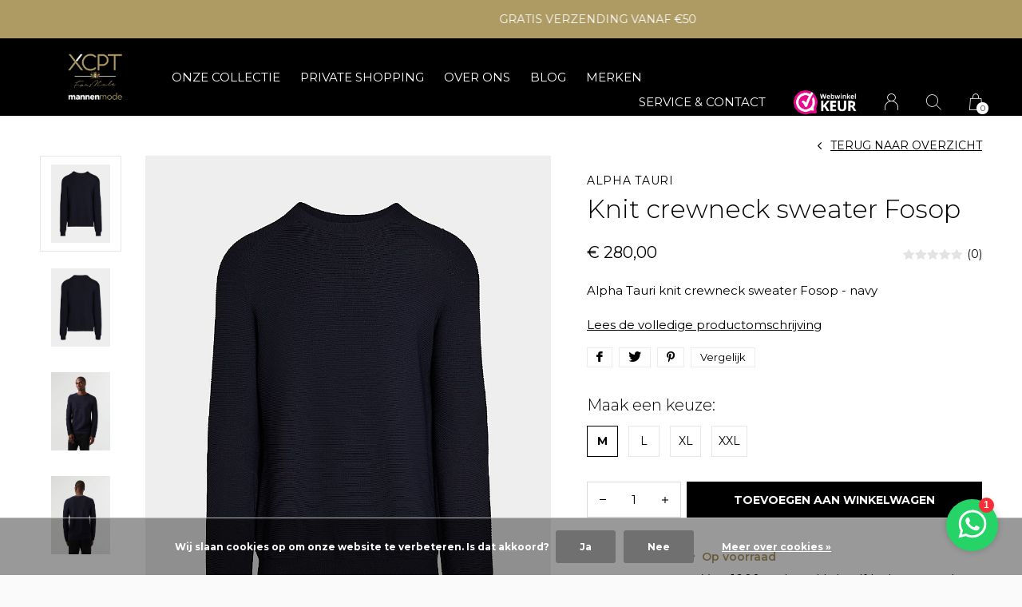

--- FILE ---
content_type: text/html;charset=utf-8
request_url: https://www.xcpt-formale.nl/knit-crewneck-sweater-fosop.html
body_size: 7879
content:
<!doctype html>
<html lang="nl" dir="ltr" class="  black theme-product  custom-header  black ">
	<head>
    <meta name="facebook-domain-verification" content="jdzkelhezx4jdtmmr41rs61r252l93" />

    
<script type="text/javascript">
   window.dataLayer = window.dataLayer || [];
   dataLayer.push({
                                    ecomm_prodid: "149199888",
                  ecomm_prodid_adwords: "294569034",
                  ecomm_pname: "Knit crewneck sweater Fosop M",
                  ecomm_category: "Onze collectie",
                  ecomm_pagetype: "product",
                  ecomm_totalvalue: 280
                                                                                               
                         
                  });
      
</script>

<!-- Google Tag Manager -->
<script>(function(w,d,s,l,i){w[l]=w[l]||[];w[l].push({'gtm.start':
new Date().getTime(),event:'gtm.js'});var f=d.getElementsByTagName(s)[0],
j=d.createElement(s),dl=l!='dataLayer'?'&l='+l:'';j.async=true;j.src=
'https://www.googletagmanager.com/gtm.js?id='+i+dl;f.parentNode.insertBefore(j,f);
})(window,document,'script','dataLayer','GTM-MD3L3GN');</script>
<!-- End Google Tag Manager -->    
    <meta charset="utf-8"/>
<!-- [START] 'blocks/head.rain' -->
<!--

  (c) 2008-2026 Lightspeed Netherlands B.V.
  http://www.lightspeedhq.com
  Generated: 22-01-2026 @ 02:52:39

-->
<link rel="canonical" href="https://www.xcpt-formale.nl/knit-crewneck-sweater-fosop.html"/>
<link rel="alternate" href="https://www.xcpt-formale.nl/index.rss" type="application/rss+xml" title="Nieuwe producten"/>
<link href="https://cdn.webshopapp.com/assets/cookielaw.css?2025-02-20" rel="stylesheet" type="text/css"/>
<meta name="robots" content="noodp,noydir"/>
<meta name="google-site-verification" content="O4_FQlysIyumy0c4VsjelzlIx0EIArRFY0tIrclVeWs"/>
<meta property="og:url" content="https://www.xcpt-formale.nl/knit-crewneck-sweater-fosop.html?source=facebook"/>
<meta property="og:site_name" content="XCPT Formale"/>
<meta property="og:title" content="Knit crewneck sweater Fosop"/>
<meta property="og:description" content="Alpha Tauri knit crewneck sweater Fosop - navy"/>
<meta property="og:image" content="https://cdn.webshopapp.com/shops/315063/files/449120158/alpha-tauri-knit-crewneck-sweater-fosop.jpg"/>
<script src="https://www.googletagmanager.com/gtag/js?id=AW-416086686"></script>
<script>
window.dataLayer = window.dataLayer || [];
    function gtag(){dataLayer.push(arguments);}
    gtag('js', new Date());

    gtag('config', 'AW-416086686');
</script>
<!--[if lt IE 9]>
<script src="https://cdn.webshopapp.com/assets/html5shiv.js?2025-02-20"></script>
<![endif]-->
<!-- [END] 'blocks/head.rain' -->
    
    <meta charset="utf-8">
		<meta http-equiv="x-ua-compatible" content="ie=edge">
		<title>Knit crewneck sweater Fosop - XCPT Formale</title>
		<meta name="description" content="Alpha Tauri knit crewneck sweater Fosop - navy">
		<meta name="keywords" content="ALPHA, TAURI, Knit, crewneck, sweater, Fosop">
		<meta name="theme-color" content="#ffffff">
		<meta name="MobileOptimized" content="320">
		<meta name="HandheldFriendly" content="true">
		<meta name="viewport" content="width=device-width, initial-scale=1, maximum-scale=1, viewport-fit=cover, target-densitydpi=device-dpi, shrink-to-fit=no">
		<meta name="author" content="https://www.dmws.nl">
		<link rel="preload" href="https://fonts.googleapis.com/css?family=Montserrat:300,400,500,600,700,800,900%7CMontserrat:300,400,500,600,700,800,900" as="style">
		<link rel="preload" as="style" href="https://cdn.webshopapp.com/shops/315063/themes/176521/assets/screen.css?20250717222257?145">
    <link rel="preload" as="style" href="https://cdn.webshopapp.com/shops/315063/themes/176521/assets/settings.css?20250717222257">
    		<link rel="preload" as="style" href="https://cdn.webshopapp.com/shops/315063/themes/176521/assets/custom.css?20250717222257">
		<link rel="preload" as="font" href="https://cdn.webshopapp.com/shops/315063/themes/176521/assets/icomoon.woff2?20250717222257">
		<link rel="preload" as="script" href="https://ajax.googleapis.com/ajax/libs/jquery/1.7.2/jquery.min.js">
		<link rel="preload" as="script" href="https://ajax.googleapis.com/ajax/libs/jqueryui/1.10.1/jquery-ui.min.js">
		<link rel="preload" as="script" href="https://cdn.webshopapp.com/assets/gui.js?2025-02-20">	
		<link rel="preload" as="script" href="https://cdn.webshopapp.com/shops/315063/themes/176521/assets/scripts.js?20250717222257">
		<!--link rel="preload" as="script" href="https://cdn.webshopapp.com/shops/315063/themes/176521/assets/custom.js?20250717222257?431"-->
    <link rel="preload" as="script" href="https://cdn.webshopapp.com/shops/315063/themes/176521/assets/global.js?20250717222257">
    <link href="https://fonts.googleapis.com/css?family=Montserrat:300,400,500,600,700,800,900%7CMontserrat:300,400,500,600,700,800,900" rel="stylesheet" type="text/css">
		<link rel="stylesheet" media="screen" href="https://cdn.webshopapp.com/shops/315063/themes/176521/assets/screen.css?20250717222257?642">
    <link rel="stylesheet" media="screen" href="https://cdn.webshopapp.com/shops/315063/themes/176521/assets/settings.css?20250717222257">
    		<link rel="stylesheet" media="screen" href="https://cdn.webshopapp.com/shops/315063/themes/176521/assets/custom.css?20250717222257">
        <script src="https://cdn.webshopapp.com/assets/jquery-1-9-1.js?2025-02-20"></script>
    		<link rel="icon" type="image/x-icon" href="https://cdn.webshopapp.com/shops/315063/themes/176521/v/474907/assets/favicon.png?20210413123601">
		<link rel="apple-touch-icon" href="https://cdn.webshopapp.com/shops/315063/themes/176521/v/474907/assets/favicon.png?20210413123601">
		<link rel="mask-icon" href="https://cdn.webshopapp.com/shops/315063/themes/176521/v/474907/assets/favicon.png?20210413123601" color="#383838">
		<link rel="manifest" href="https://cdn.webshopapp.com/shops/315063/themes/176521/assets/manifest.json?20250717222257">
		<link rel="preconnect" href="https://ajax.googleapis.com">
		<link rel="preconnect" href="https://cdn.webshopapp.com/">
		<link rel="preconnect" href="https://cdn.webshopapp.com/">	
		<link rel="preconnect" href="https://fonts.googleapis.com">
		<link rel="preconnect" href="https://fonts.gstatic.com" crossorigin>
		<link rel="dns-prefetch" href="https://ajax.googleapis.com">
		<link rel="dns-prefetch" href="https://cdn.webshopapp.com/">
		<link rel="dns-prefetch" href="https://cdn.webshopapp.com/">	
		<link rel="dns-prefetch" href="https://fonts.googleapis.com">
		<link rel="dns-prefetch" href="https://fonts.gstatic.com" crossorigin>
		<meta name="msapplication-config" content="https://cdn.webshopapp.com/shops/315063/themes/176521/assets/browserconfig.xml?20250717222257">
<meta property="og:title" content="Knit crewneck sweater Fosop">
<meta property="og:type" content="website"> 
<meta property="og:description" content="Alpha Tauri knit crewneck sweater Fosop - navy">
<meta property="og:site_name" content="XCPT Formale">
<meta property="og:url" content="https://www.xcpt-formale.nl/">
<meta property="og:image" content="https://cdn.webshopapp.com/shops/315063/themes/176521/v/525372/assets/hero-image.jpg?20210413123601">
<meta name="twitter:title" content="Knit crewneck sweater Fosop">
<meta name="twitter:description" content="Alpha Tauri knit crewneck sweater Fosop - navy">
<meta name="twitter:site" content="XCPT Formale">
<meta name="twitter:card" content="https://cdn.webshopapp.com/shops/315063/themes/176521/assets/logo.png?20250717222257">
<meta name="twitter:image" content="https://cdn.webshopapp.com/shops/315063/themes/176521/v/525372/assets/hero-image.jpg?20210413123601">
<script type="application/ld+json">
  [
        {
      "@context": "http://schema.org",
      "@type": "Product", 
      "name": "ALPHA TAURI Knit crewneck sweater Fosop",
      "url": "https://www.xcpt-formale.nl/knit-crewneck-sweater-fosop.html",
      "brand": "ALPHA TAURI",      "description": "Alpha Tauri knit crewneck sweater Fosop - navy",      "image": "https://cdn.webshopapp.com/shops/315063/files/449120158/300x250x2/alpha-tauri-knit-crewneck-sweater-fosop.jpg",                  "sku": "7000.10.167",      "offers": {
        "@type": "Offer",
        "price": "280.00",        "url": "https://www.xcpt-formale.nl/knit-crewneck-sweater-fosop.html",
        "priceValidUntil": "2027-01-22",
        "priceCurrency": "EUR",
          "availability": "https://schema.org/InStock",
          "inventoryLevel": "1"
              }
          },
        {
      "@context": "http://schema.org/",
      "@type": "Organization",
      "url": "https://www.xcpt-formale.nl/",
      "name": "XCPT Formale",
      "legalName": "XCPT Formale",
      "description": "Alpha Tauri knit crewneck sweater Fosop - navy",
      "logo": "https://cdn.webshopapp.com/shops/315063/themes/176521/assets/logo.png?20250717222257",
      "image": "https://cdn.webshopapp.com/shops/315063/themes/176521/v/525372/assets/hero-image.jpg?20210413123601",
      "contactPoint": {
        "@type": "ContactPoint",
        "contactType": "Customer service",
        "telephone": "0165-535864"
      },
      "address": {
        "@type": "PostalAddress",
        "streetAddress": "Nieuwe Markt 61C",
        "addressLocality": "",
        "postalCode": "4701 AD Roosendaal",
        "addressCountry": "NL"
      }
         
    },
    { 
      "@context": "http://schema.org", 
      "@type": "WebSite", 
      "url": "https://www.xcpt-formale.nl/", 
      "name": "XCPT Formale",
      "description": "Alpha Tauri knit crewneck sweater Fosop - navy",
      "author": [
        {
          "@type": "Organization",
          "url": "https://www.dmws.nl/",
          "name": "DMWS B.V.",
          "address": {
            "@type": "PostalAddress",
            "streetAddress": "Klokgebouw 195 (Strijp-S)",
            "addressLocality": "Eindhoven",
            "addressRegion": "NB",
            "postalCode": "5617 AB",
            "addressCountry": "NL"
          }
        }
      ]
    }
  ]
</script>        	</head>
	<body>
    <!-- Google Tag Manager (noscript) --><noscript><iframe src="https://www.googletagmanager.com/ns.html?id=GTM-MD3L3GN"
    height="0" width="0" style="display:none;visibility:hidden"></iframe></noscript><!-- End Google Tag Manager (noscript) --><ul class="hidden-data hidden"><li>315063</li><li>176521</li><li>ja</li><li>nl</li><li>live</li><li>roosendaal//xcpt-formale/nl</li><li>https://www.xcpt-formale.nl/</li></ul><div id="root"><header id="top"><p id="logo"><a href="https://www.xcpt-formale.nl/" accesskey="h"><img src="https://cdn.webshopapp.com/shops/315063/themes/176521/v/495682/assets/logo-dark.png?20210413123601" alt="XCPT Formale" width="200" height="45" class="inv"><img src="https://cdn.webshopapp.com/shops/315063/themes/176521/v/495825/assets/logo-light.png?20210413123601" alt="XCPT Formale" width="200" height="45"></a></p><nav id="skip"><ul><li><a href="#nav" accesskey="n">Ga naar navigatie (n)</a></li><li><a href="#content" accesskey="c">Ga naar inhoud (c)</a></li><li><a href="#footer" accesskey="f">Ga naar footer (f)</a></li></ul></nav><nav id="nav" aria-label="Menu"><ul class="text-uppercase"><li class=""><a href="https://www.xcpt-formale.nl/onze-collectie/">Onze collectie</a><ul ><li><a href="https://www.xcpt-formale.nl/onze-collectie/sweaters-pullovers/">Sweaters &amp; Pullovers</a></li><li><a href="https://www.xcpt-formale.nl/onze-collectie/jacks/">Jacks</a></li><li><a href="https://www.xcpt-formale.nl/onze-collectie/t-shirts-polos/">T-shirts &amp; Polo&#039;s</a></li><li><a href="https://www.xcpt-formale.nl/onze-collectie/overhemden/">Overhemden</a></li><li><a href="https://www.xcpt-formale.nl/onze-collectie/jeans/">Jeans</a></li><li><a href="https://www.xcpt-formale.nl/onze-collectie/chinos-shorts/">Chino&#039;s &amp; Shorts</a></li><li><a href="https://www.xcpt-formale.nl/onze-collectie/joggings/">Joggings</a></li><li><a href="https://www.xcpt-formale.nl/onze-collectie/colberts-kostuums/">Colberts &amp; Kostuums</a></li><li><a href="https://www.xcpt-formale.nl/onze-collectie/ondergoed-sokken/">Ondergoed &amp; Sokken</a></li><li><a href="https://www.xcpt-formale.nl/onze-collectie/zwemshorts/">Zwemshorts</a></li><li><a href="https://www.xcpt-formale.nl/onze-collectie/schoenen/">Schoenen</a></li><li><a href="https://www.xcpt-formale.nl/onze-collectie/accessoires/">Accessoires</a><ul><li><a href="https://www.xcpt-formale.nl/onze-collectie/accessoires/riemen/">Riemen</a></li><li><a href="https://www.xcpt-formale.nl/onze-collectie/accessoires/caps/">Caps</a></li><li><a href="https://www.xcpt-formale.nl/onze-collectie/accessoires/sjaals/">Sjaals</a></li><li><a href="https://www.xcpt-formale.nl/onze-collectie/accessoires/parfum/">Parfum</a></li><li><a href="https://www.xcpt-formale.nl/onze-collectie/accessoires/tassen/">Tassen</a></li><li><a href="https://www.xcpt-formale.nl/onze-collectie/accessoires/mutsen/">Mutsen</a></li><li><a href="https://www.xcpt-formale.nl/onze-collectie/accessoires/cadeauboxen/">Cadeauboxen</a></li></ul></li><li><a href="https://www.xcpt-formale.nl/onze-collectie/cadeaubon/">Cadeaubon</a></li></ul></li><li class="scroll"><a href="https://www.xcpt-formale.nl/private-shopping/">Private shopping</a></li><li class="scroll"><a href="https://www.xcpt-formale.nl/over-ons/">Over ons</a></li><li><a href="https://www.xcpt-formale.nl/blogs/blog/" title="Blog">Blog</a><ul><li><a href="https://www.xcpt-formale.nl/blogs/blog/luxe-cadeaus-voor-de-feestdagen-ontdek-baobab-bij/">Luxe cadeaus voor de feestdagen - ontdek Baobab bij XCPT</a></li><li><a href="https://www.xcpt-formale.nl/blogs/blog/najaarscollectie-jacob-cohen/">Najaarscollectie Jacob Cohën</a></li><li><a href="https://www.xcpt-formale.nl/blogs/blog/zomerproof-op-reis-met-polo-ralph-lauren/">Zomerproof op reis met Polo Ralph Lauren</a></li><li><a href="https://www.xcpt-formale.nl/blogs/blog/de-nieuwe-polo-ralph-lauren-collectie-bij-xcpt/">De nieuwe Polo Ralph Lauren collectie bij XCPT</a></li><li><a href="https://www.xcpt-formale.nl/blogs/blog/de-leukste-cadeaus-voor-de-feestdagen/">De leukste cadeaus voor de feestdagen</a></li></ul></li><li><a href="https://www.xcpt-formale.nl/brands/" title="Merken">Merken</a></li></ul><ul><li><a accesskey="5" href="https://www.xcpt-formale.nl/service/">SERVICE &amp; CONTACT</a><em>(4)</em></li><li class="img"><a href="https://www.webwinkelkeur.nl/webshop/XCPT-FORMALE_11249" target="_blank"><img src="https://cdn.webshopapp.com/shops/315063/themes/176521/v/525338/assets/trustmark-image.png?20210413123601" width="95" height="30"></a></li><li><a accesskey="6" href="https://www.xcpt-formale.nl/account/"><i class="icon-user"></i><span class="hidden"> Log in</span></a><em>(5)</em><li><a accesskey="7" href="./"><i class="icon-zoom"></i><span class="hidden">Zoeken</span></a><em>(6)</em></li><li class="cart"><a accesskey="8" href="https://www.xcpt-formale.nl/cart/"><i class="icon-cart"></i><span class="hidden">Winkelwagen</span><span>0</span></a><em>(7)</em></li><li class="lang"><a class="nl" accesskey="9" href="./"><img src="https://cdn.webshopapp.com/shops/315063/themes/176521/assets/flag-nl.svg?20250717222257" alt="Nederlands" width="18" height="12"><span class="hidden">Taal</span></a><em>(9)</em></li></ul></nav><form action="https://www.xcpt-formale.nl/search/" method="get" id="formSearch"><p><label for="q">Zoeken</label><input type="search" id="q" name="q" value="" autocomplete="off" required><button type="submit">Zoeken</button></p></form><div class="subheader"><div class="owlSlider"><div class="item">PERSOONLIJK ADVIES</div><div class="item">GRATIS VERZENDING VANAF €50</div><div class="item">EXCLUSIEVE ITALIAANSE TOPMERKEN</div></div></div></header><main id="content" class="light p-enabled product "><article class="module-box"><nav class="nav-switch"><ul><li><a href="https://www.xcpt-formale.nl/">Terug</a></li></ul></nav><div class="module-product"><ul class="list-product"><li><a href="https://cdn.webshopapp.com/shops/315063/files/449120158/image.jpg"><img src="https://cdn.webshopapp.com/shops/315063/files/449120158/image.jpg" alt="Knit crewneck sweater Fosop-1" width="515" height="515"></a></li><li><a href="https://cdn.webshopapp.com/shops/315063/files/449120160/image.jpg"><img src="https://cdn.webshopapp.com/shops/315063/files/449120160/image.jpg" alt="Knit crewneck sweater Fosop-2" width="515" height="515"></a></li><li><a href="https://cdn.webshopapp.com/shops/315063/files/449120163/image.jpg"><img src="https://cdn.webshopapp.com/shops/315063/files/449120163/image.jpg" alt="Knit crewneck sweater Fosop-3" width="515" height="515"></a></li><li><a href="https://cdn.webshopapp.com/shops/315063/files/449120166/image.jpg"><img src="https://cdn.webshopapp.com/shops/315063/files/449120166/image.jpg" alt="Knit crewneck sweater Fosop-4" width="515" height="515"></a></li><li><a href="https://cdn.webshopapp.com/shops/315063/files/449120169/image.jpg"><img src="https://cdn.webshopapp.com/shops/315063/files/449120169/image.jpg" alt="Knit crewneck sweater Fosop-5" width="515" height="515"></a></li><li><a href="https://cdn.webshopapp.com/shops/315063/files/449120171/image.jpg"><img src="https://cdn.webshopapp.com/shops/315063/files/449120171/image.jpg" alt="Knit crewneck sweater Fosop-6" width="515" height="515"></a></li></ul><div><header><h1><a href="brands/alpha-tauri"><span class="small">ALPHA TAURI</span></a>          Knit crewneck sweater Fosop        </h1><p><a href="https://www.xcpt-formale.nl/">Terug naar overzicht</a></p></header><div><div class="double"><p class="price"> € 280,00  </p><p class="rating-a a" data-val="0" data-of="5"><a href="#section-reviews">(0)</a></p></div><p>Alpha Tauri knit crewneck sweater Fosop - navy</p><p><a href="#section-content">Lees de volledige productomschrijving</a></p><ul class="list-tags"><li><a class="no-fancybox" onclick="return !window.open(this.href,'Knit crewneck sweater Fosop', 'width=500,height=500')" target="_blank" href="https://www.facebook.com/sharer/sharer.php?u=https://www.xcpt-formale.nl/knit-crewneck-sweater-fosop.html"><i class="icon-facebook"></i></a></li><li><a class="no-fancybox" onclick="return !window.open(this.href,'Knit crewneck sweater Fosop', 'width=500,height=500')" target="_blank" href="https://twitter.com/home?status=Knit crewneck sweater Fosop"><i class="icon-twitter"></i></a></li><li><a class="no-fancybox" onclick="return !window.open(this.href,'Knit crewneck sweater Fosop', 'width=500,height=500')" target="_blank" href="https://pinterest.com/pin/create/button/?url=https://www.xcpt-formale.nl/knit-crewneck-sweater-fosop.html&media=https://cdn.webshopapp.com/shops/315063/files/449120158/image.jpg&description=Alpha Tauri knit crewneck sweater Fosop - navy"><i class="icon-pinterest"></i></a></li><li><a href="https://www.xcpt-formale.nl/compare/add/294569034/">Vergelijk</a></li></ul></div><form action="https://www.xcpt-formale.nl/cart/add/294569034/" id="product_configure_form" method="post" class="form-product" data-url="https://www.xcpt-formale.nl/cart/add/294569034/"><h4 class="mobile-hide">Maak een keuze:</h4><ul class="check-box"><li class="active"><a href="https://www.xcpt-formale.nl/knit-crewneck-sweater-fosop.html?id=294569034">M</a></li><li class=""><a href="https://www.xcpt-formale.nl/knit-crewneck-sweater-fosop.html?id=294569234">L</a></li><li class=""><a href="https://www.xcpt-formale.nl/knit-crewneck-sweater-fosop.html?id=294569253">XL</a></li><li class=""><a href="https://www.xcpt-formale.nl/knit-crewneck-sweater-fosop.html?id=294569279">XXL</a></li></ul><p class="submit aside"><span class="input-number"><label for="product-q" class="hidden">Aantal</label><input type="number" id="product-q" name="quantity" value="1" min="0" max="" required></span><button type="submit">Toevoegen aan winkelwagen</button></p><ul class="list-product-checks aside"><li><span class="semi overlay-d"><i class="icon-check"></i> Op voorraad</span></li><li><i class="icon-check overlay-d"></i> Voor 16:00 uur besteld, dezelfde dag verzonden</li></ul></form></div></div><div class="accordion-b" id="section-content"><h2>Productomschrijving</h2><div><h1>Alpha Tauri Knit Crewneck Sweater Fosop - Navy</h1><p>Regular fit. 60% recycled polyamide/ 40% polyamide </p></div><h2 id="section-reviews">Reviews
            <a href="https://www.xcpt-formale.nl/account/review/149199888/" class="sticky">Schrijf je eigen review</a></h2><div><p class="s12 mobile-only">0 sterren op basis van 0 beoordelingen <a href="https://www.xcpt-formale.nl/account/review/149199888/" class="text-uppercase">Schrijf je eigen review</a></p><ul class="list-comments a" data-max="2"></ul></div></div><div class="product-container"><header class="m40 text-center heading-a"><h2>Recent bekeken</h2></header><ul class="list-collection mobile-scroll"><li class="product-snippet" data-image-size="410x610x" data-url="https://www.xcpt-formale.nl/knit-crewneck-sweater-fosop.html?format=json"><figure><img src="https://cdn.webshopapp.com/shops/315063/files/449120158/410x610x2/alpha-tauri-knit-crewneck-sweater-fosop.jpg" srcset="https://cdn.webshopapp.com/shops/315063/files/449120158/205x305x2/alpha-tauri-knit-crewneck-sweater-fosop.jpg, https://cdn.webshopapp.com/shops/315063/files/449120158/410x610x2/alpha-tauri-knit-crewneck-sweater-fosop.jpg 2x" alt="Knit crewneck sweater Fosop" width="205" height="305"><span class="ul single"><a href="https://www.xcpt-formale.nl/cart/add/294569034/"><i class="icon-cart"></i><span>Toevoegen aan winkelwagen</span></a></span></figure><h3 class="title"><a href="https://www.xcpt-formale.nl/knit-crewneck-sweater-fosop.html"><span class="small">ALPHA TAURI</span><span>
        Knit crewneck sweater Fosop
      </span></a></h3><p> € 280,00  </p></li></ul></div></article><article class="module-gallery"><header><h2><span class="small"></span> Check onze Instagram</h2><p><a href="https://www.instagram.com/xcptformale/" rel="external">Volg ons</a></p></header><ul class="list-gallery" id="instafeed"></ul></article><form id="formNewsletter" action="https://www.xcpt-formale.nl/account/newsletter/" method="post" class="form-newsletter"><input type="hidden" name="key" value="8ce707d20c18e07e2949590f50ae8aba" /><h2>Meld je aan voor onze nieuwsbrief</h2><p>Met hierin nieuwe collectie, aanbiedingen, leuke blogs en aankomende activiteiten</p><p><label for="formNewsletterEmail">E-mail adres</label><input type="email" id="formNewsletterEmail" name="email" required><button type="submit">Abonneer</button></p></form></main><article class="popup-a has-slider" data-title="slider"><ul class="list-slider"></ul></article><footer id="footer" class="dark-footer"><nav><div><h3>XCPT Formale - Mannenmode</h3><p>Exclusieve mannenmode van Italiaanse topmerken. Je vindt ons in het centrum van Roosendaal. Winkelen bij XCPT is een beleving, je mag rekenen op persoonlijk advies én gezelligheid met een lekker kopje koffie erbij. Een ontspannen winkelervaring.</p><p></p></div><div><h3>Informatie</h3><ul><li><a href="https://www.xcpt-formale.nl/service/general-terms-conditions/">Algemene voorwaarden</a></li><li><a href="https://www.xcpt-formale.nl/service/disclaimer/">Disclaimer</a></li><li><a href="https://www.xcpt-formale.nl/service/privacy-policy/">Privacy policy</a></li><li><a href="https://www.xcpt-formale.nl/service/payment-methods/">Betaalmethoden</a></li><li><a href="https://www.xcpt-formale.nl/service/shipping-returns/">Verzenden &amp; retourneren</a></li><li><a href="https://www.xcpt-formale.nl/service/klachten/">Klachten</a></li><li><a href="https://www.xcpt-formale.nl/service/">Service &amp; contact</a></li></ul></div><div><h3><a class="title" href="https://www.xcpt-formale.nl/catalog/">Categorieën</a></h3><ul><li><a href="https://www.xcpt-formale.nl/onze-collectie/">Onze collectie</a></li><li><a href="https://www.xcpt-formale.nl/private-shopping/">Private shopping</a></li><li><a href="https://www.xcpt-formale.nl/over-ons/">Over ons</a></li></ul></div><div><h3>Contact</h3><ul class="list-contact"><li><a href="tel:">0165-535864</a> Bereikbaar tijdens openingstijden</li><li><span><a href="./" class="email"><span class="__cf_email__" data-cfemail="addfc2c2dec8c3c9ccccc1edd5ceddd980cbc2dfc0ccc1c883c3c1">[email&#160;protected]</span></a></span> Reactie binnen één dag</li></ul></div></nav><ul class="list-social"><li><a rel="external" href="https://www.facebook.com/xcptformale/"><i class="icon-facebook"></i><span>Facebook</span></a></li><li><a rel="external" href="https://www.instagram.com/xcptformale/"><i class="icon-instagram"></i><span>Instagram</span></a></li></ul><ul class="list-payments"><li><img src="https://cdn.webshopapp.com/shops/315063/themes/176521/assets/preload.gif?20250717222257" data-src="https://cdn.webshopapp.com/shops/315063/themes/176521/assets/z-ideal.png?20250717222257" alt="ideal" width="45" height="21"></li><li><img src="https://cdn.webshopapp.com/shops/315063/themes/176521/assets/preload.gif?20250717222257" data-src="https://cdn.webshopapp.com/shops/315063/themes/176521/assets/z-mastercard.png?20250717222257" alt="mastercard" width="45" height="21"></li><li><img src="https://cdn.webshopapp.com/shops/315063/themes/176521/assets/preload.gif?20250717222257" data-src="https://cdn.webshopapp.com/shops/315063/themes/176521/assets/z-mistercash.png?20250717222257" alt="mistercash" width="45" height="21"></li><li><img src="https://cdn.webshopapp.com/shops/315063/themes/176521/assets/preload.gif?20250717222257" data-src="https://cdn.webshopapp.com/shops/315063/themes/176521/assets/z-visa.png?20250717222257" alt="visa" width="45" height="21"></li><li><img src="https://cdn.webshopapp.com/shops/315063/themes/176521/assets/preload.gif?20250717222257" data-src="https://cdn.webshopapp.com/shops/315063/themes/176521/assets/z-cash.png?20250717222257" alt="cash" width="45" height="21"></li></ul><p><img src="https://cdn.webshopapp.com/shops/315063/themes/176521/assets/preload.gif?20250717222257" data-src="https://cdn.webshopapp.com/shops/315063/themes/176521/v/495825/assets/logo-light.png?20210413123601" alt="XCPT Formale" width="200" height="45">
        © Copyright <span class="date">2019</span> - Theme RePos - By <a href="https://dmws.nl/themes/" target="_blank">DMWS</a></p></footer><script data-cfasync="false" src="/cdn-cgi/scripts/5c5dd728/cloudflare-static/email-decode.min.js"></script><script>
    	var instaUser = '17841402244979514';
 	  var showWishlist = '';
  var accountName = '';
	var basicUrl = 'https://www.xcpt-formale.nl/';
  var checkoutLink = 'https://www.xcpt-formale.nl/checkout/';
  var exclVat = 'Excl. btw';
  var asyncUrl = 'https://cdn.webshopapp.com/shops/315063/themes/176521/assets/async.js?20250717222257';
  var TRANSLATIONS = {
  	"viewProuct": 'Bekijk product',
    "of": 'of',
    "articlesSeen": 'products seen',
    "favorites": 'Favoriten',
    "shippingCosts": 'Verzendkosten',
    "inCart": 'In winkelwagen',
    "excl": 'Excl'
  };
  var SHOP_SETTINGS = {
    "SHOW_PRODUCT_BRAND": 1,
    "B2B": '',
    "LEGAL": 'normal',
    // "showSecondImage": ( "1" === "1" ) ? 0: 1,
    "showSecondImage": 1,
    "imageFill": 0 ? "1": "2",
    "CURRENCY": {
    	"SHOW": 1,
      "CHAR": '€'
    }
  }
	var template = 'pages/product.rain';
  var view = 'Bekijken';
	var validFor = 'Geldig voor';
	var noRewards = 'Geen beloningen beschikbaar voor deze order.';
</script><style>
  .product-configure-variants, .product-configure-options {display:none;}  .ui-slider-a label:before { content: "€"; }
</style></div><script src="https://ajax.googleapis.com/ajax/libs/jquery/1.7.2/jquery.min.js"></script><script>window.jQuery || document.write('<script src="https://cdn.webshopapp.com/shops/315063/themes/176521/assets/jquery.js?20250717222257"><\/script>');</script><script src="https://ajax.googleapis.com/ajax/libs/jqueryui/1.10.1/jquery-ui.min.js"></script><script>window.jQuery.ui || document.write('<script src="https://cdn.webshopapp.com/shops/315063/themes/176521/assets/jquery-ui.js?20250717222257"><\/script>')</script><script>let $ = jQuery</script><script src="https://cdn.webshopapp.com/shops/315063/themes/176521/assets/instafeed-min.js?20250717222257"></script><script src="https://cdn.webshopapp.com/assets/gui.js?2025-02-20"></script><script src="https://cdn.webshopapp.com/shops/315063/themes/176521/assets/scripts.js?20250717222257"></script><script src="https://cdn.webshopapp.com/shops/315063/themes/176521/assets/global.js?20250717222257"></script><script src="https://cdn.webshopapp.com/shops/315063/themes/176521/assets/custom.js?20250717222257?405"></script><!-- [START] 'blocks/body.rain' --><script>
(function () {
  var s = document.createElement('script');
  s.type = 'text/javascript';
  s.async = true;
  s.src = 'https://www.xcpt-formale.nl/services/stats/pageview.js?product=149199888&hash=95da';
  ( document.getElementsByTagName('head')[0] || document.getElementsByTagName('body')[0] ).appendChild(s);
})();
</script><!-- Global site tag (gtag.js) - Google Analytics --><script async src="https://www.googletagmanager.com/gtag/js?id=G-Z50619RCEE"></script><script>
    window.dataLayer = window.dataLayer || [];
    function gtag(){dataLayer.push(arguments);}

        gtag('consent', 'default', {"ad_storage":"denied","ad_user_data":"denied","ad_personalization":"denied","analytics_storage":"denied","region":["AT","BE","BG","CH","GB","HR","CY","CZ","DK","EE","FI","FR","DE","EL","HU","IE","IT","LV","LT","LU","MT","NL","PL","PT","RO","SK","SI","ES","SE","IS","LI","NO","CA-QC"]});
    
    gtag('js', new Date());
    gtag('config', 'G-Z50619RCEE', {
        'currency': 'EUR',
                'country': 'NL'
    });

        gtag('event', 'view_item', {"items":[{"item_id":"7000.10.167","item_name":"Knit crewneck sweater Fosop","currency":"EUR","item_brand":"ALPHA TAURI","item_variant":"M","price":280,"quantity":1,"item_category":"Onze collectie","item_category2":"Sweaters & Pullovers"}],"currency":"EUR","value":280});
    </script><script src="https://login.parcelpro.nl/api/seoshop/js/embed.js"></script><script>(function (w,d,s,o,f,js,fjs) {w['JS-Widget']=o;w[o] = w[o] || function () { (w[o].q = w[o].q || []).push(arguments) };js = d.createElement(s), fjs = d.getElementsByTagName(s)[0];js.id = o; js.src = f; js.async = 1; fjs.parentNode.insertBefore(js, fjs);}(window, document, 'script', 'mw', 'https://app.wappy.chat/js/whatsapp.js?v='+ +new Date()));mw('init');mw('whatsapp', {hash: '766571f22f07c9daa7785c8c396a68f4', placeholderText: 'Typ een bericht'});</script><div class="wsa-cookielaw">
            Wij slaan cookies op om onze website te verbeteren. Is dat akkoord?
      <a href="https://www.xcpt-formale.nl/cookielaw/optIn/" class="wsa-cookielaw-button wsa-cookielaw-button-green" rel="nofollow" title="Ja">Ja</a><a href="https://www.xcpt-formale.nl/cookielaw/optOut/" class="wsa-cookielaw-button wsa-cookielaw-button-red" rel="nofollow" title="Nee">Nee</a><a href="https://www.xcpt-formale.nl/service/privacy-policy/" class="wsa-cookielaw-link" rel="nofollow" title="Meer over cookies">Meer over cookies &raquo;</a></div><!-- [END] 'blocks/body.rain' --><script type="text/javascript">
  /* <![CDATA[ */
  var google_conversion_id = 416086686;
  var google_custom_params = window.google_tag_params;
  var google_remarketing_only = true;
  /* ]]> */
</script><script type="text/javascript" src="//www.googleadservices.com/pagead/conversion.js"></script><noscript><div style="display:inline;"><img height="1" width="1" style="border-style:none;" alt="" src="//googleads.g.doubleclick.net/pagead/viewthroughconversion/416086686/?guid=ON&script=0"/></div></noscript>	</body>
</html>

--- FILE ---
content_type: text/javascript;charset=utf-8
request_url: https://www.xcpt-formale.nl/services/stats/pageview.js?product=149199888&hash=95da
body_size: -412
content:
// SEOshop 22-01-2026 02:52:42